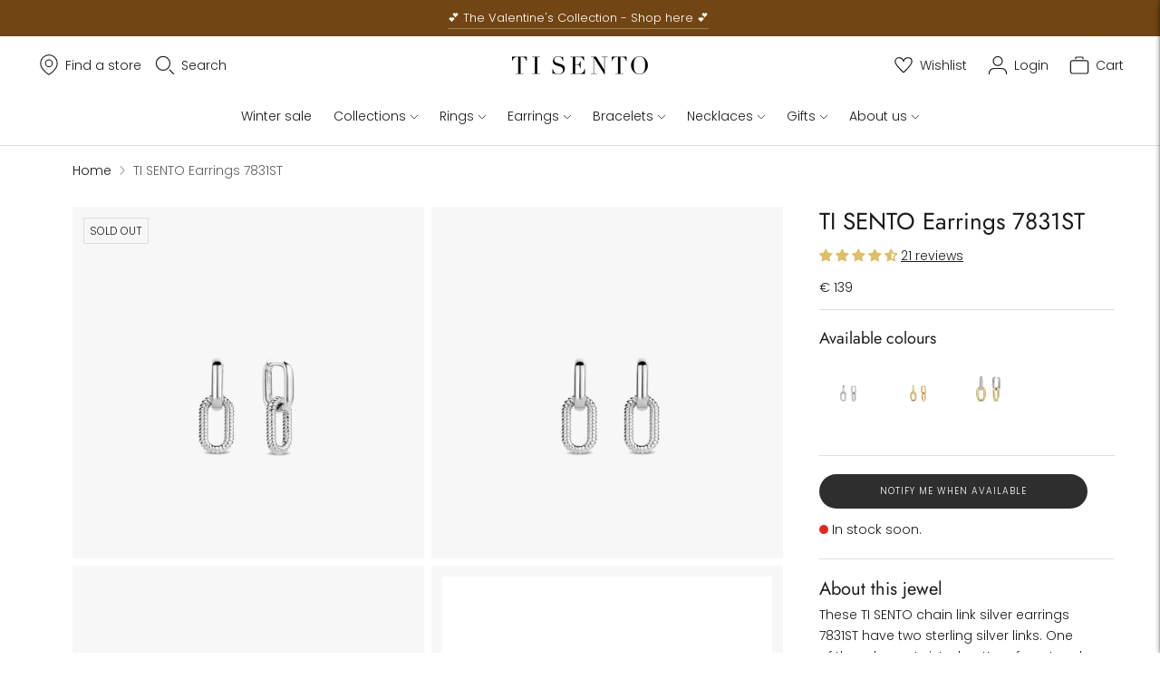

--- FILE ---
content_type: text/javascript; charset=utf-8
request_url: https://www.tisento-milano.com/products/ti-sento-milano-earrings-7831st.js
body_size: 221
content:
{"id":4706882519097,"title":"TI SENTO Earrings 7831ST","handle":"ti-sento-milano-earrings-7831st","description":"\u003cp\u003eThese TI SENTO  chain link silver earrings 7831ST have two sterling silver links. One of them has a twisted pattern for a touch of edge. Decorate your ears with some silver magic!\u003c\/p\u003e","published_at":"2020-09-03T11:13:22+02:00","created_at":"2020-08-18T16:01:39+02:00","vendor":"TI SENTO - Milano","type":"Earrings","tags":["Category:Drop earrings","Category:Earrings","Category:EarringsOrEarcharms","Category:New AW20","Collection:Link","Collection:Signature","Collection:Silver Linings","Collection:The perfect gift","Collection:Wedding selection","CollectionName:Signature","Colour filter:Silver","Colour:Silver twisted","CurrentCollection","Indicator:CL","Margin:High","Material:Silver platinum plated","Price:€ 100 - € 150","Season:AW20","Stone type:No stone","TISENTO20","WinterSale23"],"price":13900,"price_min":13900,"price_max":13900,"available":false,"price_varies":false,"compare_at_price":null,"compare_at_price_min":0,"compare_at_price_max":0,"compare_at_price_varies":false,"variants":[{"id":31864675532857,"title":"Default Title","option1":"Default Title","option2":null,"option3":null,"sku":"7831ST","requires_shipping":true,"taxable":true,"featured_image":{"id":29878720790585,"product_id":4706882519097,"position":1,"created_at":"2022-06-09T12:18:33+02:00","updated_at":"2022-06-09T12:18:33+02:00","alt":null,"width":3000,"height":3000,"src":"https:\/\/cdn.shopify.com\/s\/files\/1\/0069\/3288\/9657\/products\/7831ST_1_d67c4a5f-823a-4e22-adc6-3fe50dca5ca9.png?v=1654769913","variant_ids":[31864675532857]},"available":false,"name":"TI SENTO Earrings 7831ST","public_title":null,"options":["Default Title"],"price":13900,"weight":6,"compare_at_price":null,"inventory_management":"shopify","barcode":"8717828227770","featured_media":{"alt":null,"id":22139400552505,"position":1,"preview_image":{"aspect_ratio":1.0,"height":3000,"width":3000,"src":"https:\/\/cdn.shopify.com\/s\/files\/1\/0069\/3288\/9657\/products\/7831ST_1_d67c4a5f-823a-4e22-adc6-3fe50dca5ca9.png?v=1654769913"}},"quantity_rule":{"min":1,"max":null,"increment":1},"quantity_price_breaks":[],"requires_selling_plan":false,"selling_plan_allocations":[]}],"images":["\/\/cdn.shopify.com\/s\/files\/1\/0069\/3288\/9657\/products\/7831ST_1_d67c4a5f-823a-4e22-adc6-3fe50dca5ca9.png?v=1654769913","\/\/cdn.shopify.com\/s\/files\/1\/0069\/3288\/9657\/products\/7831ST_2_9f7b71e3-ecac-4dff-986f-e9f48fd44f73.png?v=1654769913","\/\/cdn.shopify.com\/s\/files\/1\/0069\/3288\/9657\/products\/7831ST_3_51f059ab-25ca-4f4b-bb33-73342b8b56ca.png?v=1654769913","\/\/cdn.shopify.com\/s\/files\/1\/0069\/3288\/9657\/products\/7831ST_9_53e68bf1-83cd-4280-acf7-f8c4b1371ea2.png?v=1654769913","\/\/cdn.shopify.com\/s\/files\/1\/0069\/3288\/9657\/products\/7831ST_7.jpg?v=1654769913"],"featured_image":"\/\/cdn.shopify.com\/s\/files\/1\/0069\/3288\/9657\/products\/7831ST_1_d67c4a5f-823a-4e22-adc6-3fe50dca5ca9.png?v=1654769913","options":[{"name":"Title","position":1,"values":["Default Title"]}],"url":"\/products\/ti-sento-milano-earrings-7831st","media":[{"alt":null,"id":22139400552505,"position":1,"preview_image":{"aspect_ratio":1.0,"height":3000,"width":3000,"src":"https:\/\/cdn.shopify.com\/s\/files\/1\/0069\/3288\/9657\/products\/7831ST_1_d67c4a5f-823a-4e22-adc6-3fe50dca5ca9.png?v=1654769913"},"aspect_ratio":1.0,"height":3000,"media_type":"image","src":"https:\/\/cdn.shopify.com\/s\/files\/1\/0069\/3288\/9657\/products\/7831ST_1_d67c4a5f-823a-4e22-adc6-3fe50dca5ca9.png?v=1654769913","width":3000},{"alt":null,"id":22139400585273,"position":2,"preview_image":{"aspect_ratio":1.0,"height":3000,"width":3000,"src":"https:\/\/cdn.shopify.com\/s\/files\/1\/0069\/3288\/9657\/products\/7831ST_2_9f7b71e3-ecac-4dff-986f-e9f48fd44f73.png?v=1654769913"},"aspect_ratio":1.0,"height":3000,"media_type":"image","src":"https:\/\/cdn.shopify.com\/s\/files\/1\/0069\/3288\/9657\/products\/7831ST_2_9f7b71e3-ecac-4dff-986f-e9f48fd44f73.png?v=1654769913","width":3000},{"alt":null,"id":22139400618041,"position":3,"preview_image":{"aspect_ratio":1.0,"height":3000,"width":3000,"src":"https:\/\/cdn.shopify.com\/s\/files\/1\/0069\/3288\/9657\/products\/7831ST_3_51f059ab-25ca-4f4b-bb33-73342b8b56ca.png?v=1654769913"},"aspect_ratio":1.0,"height":3000,"media_type":"image","src":"https:\/\/cdn.shopify.com\/s\/files\/1\/0069\/3288\/9657\/products\/7831ST_3_51f059ab-25ca-4f4b-bb33-73342b8b56ca.png?v=1654769913","width":3000},{"alt":null,"id":22139400650809,"position":4,"preview_image":{"aspect_ratio":1.0,"height":3000,"width":3000,"src":"https:\/\/cdn.shopify.com\/s\/files\/1\/0069\/3288\/9657\/products\/7831ST_9_53e68bf1-83cd-4280-acf7-f8c4b1371ea2.png?v=1654769913"},"aspect_ratio":1.0,"height":3000,"media_type":"image","src":"https:\/\/cdn.shopify.com\/s\/files\/1\/0069\/3288\/9657\/products\/7831ST_9_53e68bf1-83cd-4280-acf7-f8c4b1371ea2.png?v=1654769913","width":3000},{"alt":"[product_link_hover]","id":22139400519737,"position":5,"preview_image":{"aspect_ratio":1.0,"height":3000,"width":3000,"src":"https:\/\/cdn.shopify.com\/s\/files\/1\/0069\/3288\/9657\/products\/7831ST_7.jpg?v=1654769913"},"aspect_ratio":1.0,"height":3000,"media_type":"image","src":"https:\/\/cdn.shopify.com\/s\/files\/1\/0069\/3288\/9657\/products\/7831ST_7.jpg?v=1654769913","width":3000}],"requires_selling_plan":false,"selling_plan_groups":[]}

--- FILE ---
content_type: text/javascript; charset=utf-8
request_url: https://www.tisento-milano.com/products/ti-sento-milano-earrings-7831st.js
body_size: 750
content:
{"id":4706882519097,"title":"TI SENTO Earrings 7831ST","handle":"ti-sento-milano-earrings-7831st","description":"\u003cp\u003eThese TI SENTO  chain link silver earrings 7831ST have two sterling silver links. One of them has a twisted pattern for a touch of edge. Decorate your ears with some silver magic!\u003c\/p\u003e","published_at":"2020-09-03T11:13:22+02:00","created_at":"2020-08-18T16:01:39+02:00","vendor":"TI SENTO - Milano","type":"Earrings","tags":["Category:Drop earrings","Category:Earrings","Category:EarringsOrEarcharms","Category:New AW20","Collection:Link","Collection:Signature","Collection:Silver Linings","Collection:The perfect gift","Collection:Wedding selection","CollectionName:Signature","Colour filter:Silver","Colour:Silver twisted","CurrentCollection","Indicator:CL","Margin:High","Material:Silver platinum plated","Price:€ 100 - € 150","Season:AW20","Stone type:No stone","TISENTO20","WinterSale23"],"price":13900,"price_min":13900,"price_max":13900,"available":false,"price_varies":false,"compare_at_price":null,"compare_at_price_min":0,"compare_at_price_max":0,"compare_at_price_varies":false,"variants":[{"id":31864675532857,"title":"Default Title","option1":"Default Title","option2":null,"option3":null,"sku":"7831ST","requires_shipping":true,"taxable":true,"featured_image":{"id":29878720790585,"product_id":4706882519097,"position":1,"created_at":"2022-06-09T12:18:33+02:00","updated_at":"2022-06-09T12:18:33+02:00","alt":null,"width":3000,"height":3000,"src":"https:\/\/cdn.shopify.com\/s\/files\/1\/0069\/3288\/9657\/products\/7831ST_1_d67c4a5f-823a-4e22-adc6-3fe50dca5ca9.png?v=1654769913","variant_ids":[31864675532857]},"available":false,"name":"TI SENTO Earrings 7831ST","public_title":null,"options":["Default Title"],"price":13900,"weight":6,"compare_at_price":null,"inventory_management":"shopify","barcode":"8717828227770","featured_media":{"alt":null,"id":22139400552505,"position":1,"preview_image":{"aspect_ratio":1.0,"height":3000,"width":3000,"src":"https:\/\/cdn.shopify.com\/s\/files\/1\/0069\/3288\/9657\/products\/7831ST_1_d67c4a5f-823a-4e22-adc6-3fe50dca5ca9.png?v=1654769913"}},"quantity_rule":{"min":1,"max":null,"increment":1},"quantity_price_breaks":[],"requires_selling_plan":false,"selling_plan_allocations":[]}],"images":["\/\/cdn.shopify.com\/s\/files\/1\/0069\/3288\/9657\/products\/7831ST_1_d67c4a5f-823a-4e22-adc6-3fe50dca5ca9.png?v=1654769913","\/\/cdn.shopify.com\/s\/files\/1\/0069\/3288\/9657\/products\/7831ST_2_9f7b71e3-ecac-4dff-986f-e9f48fd44f73.png?v=1654769913","\/\/cdn.shopify.com\/s\/files\/1\/0069\/3288\/9657\/products\/7831ST_3_51f059ab-25ca-4f4b-bb33-73342b8b56ca.png?v=1654769913","\/\/cdn.shopify.com\/s\/files\/1\/0069\/3288\/9657\/products\/7831ST_9_53e68bf1-83cd-4280-acf7-f8c4b1371ea2.png?v=1654769913","\/\/cdn.shopify.com\/s\/files\/1\/0069\/3288\/9657\/products\/7831ST_7.jpg?v=1654769913"],"featured_image":"\/\/cdn.shopify.com\/s\/files\/1\/0069\/3288\/9657\/products\/7831ST_1_d67c4a5f-823a-4e22-adc6-3fe50dca5ca9.png?v=1654769913","options":[{"name":"Title","position":1,"values":["Default Title"]}],"url":"\/products\/ti-sento-milano-earrings-7831st","media":[{"alt":null,"id":22139400552505,"position":1,"preview_image":{"aspect_ratio":1.0,"height":3000,"width":3000,"src":"https:\/\/cdn.shopify.com\/s\/files\/1\/0069\/3288\/9657\/products\/7831ST_1_d67c4a5f-823a-4e22-adc6-3fe50dca5ca9.png?v=1654769913"},"aspect_ratio":1.0,"height":3000,"media_type":"image","src":"https:\/\/cdn.shopify.com\/s\/files\/1\/0069\/3288\/9657\/products\/7831ST_1_d67c4a5f-823a-4e22-adc6-3fe50dca5ca9.png?v=1654769913","width":3000},{"alt":null,"id":22139400585273,"position":2,"preview_image":{"aspect_ratio":1.0,"height":3000,"width":3000,"src":"https:\/\/cdn.shopify.com\/s\/files\/1\/0069\/3288\/9657\/products\/7831ST_2_9f7b71e3-ecac-4dff-986f-e9f48fd44f73.png?v=1654769913"},"aspect_ratio":1.0,"height":3000,"media_type":"image","src":"https:\/\/cdn.shopify.com\/s\/files\/1\/0069\/3288\/9657\/products\/7831ST_2_9f7b71e3-ecac-4dff-986f-e9f48fd44f73.png?v=1654769913","width":3000},{"alt":null,"id":22139400618041,"position":3,"preview_image":{"aspect_ratio":1.0,"height":3000,"width":3000,"src":"https:\/\/cdn.shopify.com\/s\/files\/1\/0069\/3288\/9657\/products\/7831ST_3_51f059ab-25ca-4f4b-bb33-73342b8b56ca.png?v=1654769913"},"aspect_ratio":1.0,"height":3000,"media_type":"image","src":"https:\/\/cdn.shopify.com\/s\/files\/1\/0069\/3288\/9657\/products\/7831ST_3_51f059ab-25ca-4f4b-bb33-73342b8b56ca.png?v=1654769913","width":3000},{"alt":null,"id":22139400650809,"position":4,"preview_image":{"aspect_ratio":1.0,"height":3000,"width":3000,"src":"https:\/\/cdn.shopify.com\/s\/files\/1\/0069\/3288\/9657\/products\/7831ST_9_53e68bf1-83cd-4280-acf7-f8c4b1371ea2.png?v=1654769913"},"aspect_ratio":1.0,"height":3000,"media_type":"image","src":"https:\/\/cdn.shopify.com\/s\/files\/1\/0069\/3288\/9657\/products\/7831ST_9_53e68bf1-83cd-4280-acf7-f8c4b1371ea2.png?v=1654769913","width":3000},{"alt":"[product_link_hover]","id":22139400519737,"position":5,"preview_image":{"aspect_ratio":1.0,"height":3000,"width":3000,"src":"https:\/\/cdn.shopify.com\/s\/files\/1\/0069\/3288\/9657\/products\/7831ST_7.jpg?v=1654769913"},"aspect_ratio":1.0,"height":3000,"media_type":"image","src":"https:\/\/cdn.shopify.com\/s\/files\/1\/0069\/3288\/9657\/products\/7831ST_7.jpg?v=1654769913","width":3000}],"requires_selling_plan":false,"selling_plan_groups":[]}